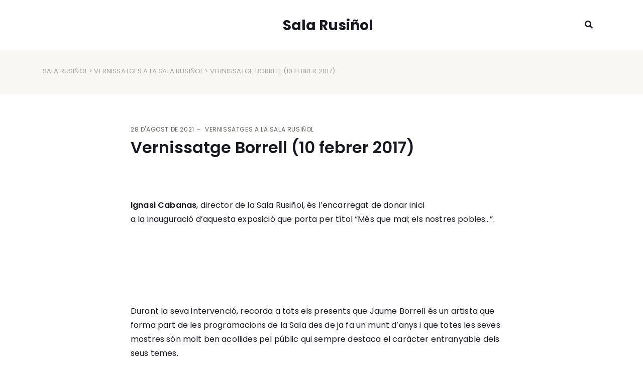

--- FILE ---
content_type: text/html; charset=UTF-8
request_url: https://blog.salarusinyol.net/2021/08/28/vernissatge-borrell-10-febrer-2017/
body_size: 7519
content:
<!DOCTYPE html>
<html lang="ca">
  <head>
    <meta charset="UTF-8" />
    <meta http-equiv="X-UA-Compatible" content="IE=edge">
    <meta name="viewport" content="width=device-width, initial-scale=1">
    <link rel="pingback" href="https://blog.salarusinyol.net/xmlrpc.php">
    <title>Vernissatge Borrell (10 febrer 2017) &#8211; Sala Rusiñol</title>
<meta name='robots' content='max-image-preview:large' />
<link rel="alternate" hreflang="ca" href="https://blog.salarusinyol.net/2021/08/28/vernissatge-borrell-10-febrer-2017/" />
<link rel='dns-prefetch' href='//fonts.googleapis.com' />
<link rel="alternate" type="application/rss+xml" title="Sala Rusiñol &raquo; Canal d&#039;informació" href="https://blog.salarusinyol.net/feed/" />
<link rel="alternate" title="oEmbed (JSON)" type="application/json+oembed" href="https://blog.salarusinyol.net/wp-json/oembed/1.0/embed?url=https%3A%2F%2Fblog.salarusinyol.net%2F2021%2F08%2F28%2Fvernissatge-borrell-10-febrer-2017%2F" />
<link rel="alternate" title="oEmbed (XML)" type="text/xml+oembed" href="https://blog.salarusinyol.net/wp-json/oembed/1.0/embed?url=https%3A%2F%2Fblog.salarusinyol.net%2F2021%2F08%2F28%2Fvernissatge-borrell-10-febrer-2017%2F&#038;format=xml" />
<style id='wp-img-auto-sizes-contain-inline-css' type='text/css'>
img:is([sizes=auto i],[sizes^="auto," i]){contain-intrinsic-size:3000px 1500px}
/*# sourceURL=wp-img-auto-sizes-contain-inline-css */
</style>
<style id='wp-emoji-styles-inline-css' type='text/css'>

	img.wp-smiley, img.emoji {
		display: inline !important;
		border: none !important;
		box-shadow: none !important;
		height: 1em !important;
		width: 1em !important;
		margin: 0 0.07em !important;
		vertical-align: -0.1em !important;
		background: none !important;
		padding: 0 !important;
	}
/*# sourceURL=wp-emoji-styles-inline-css */
</style>
<link rel='stylesheet' id='wp-block-library-css' href='https://blog.salarusinyol.net/wp-includes/css/dist/block-library/style.min.css?ver=6.9' type='text/css' media='all' />
<style id='global-styles-inline-css' type='text/css'>
:root{--wp--preset--aspect-ratio--square: 1;--wp--preset--aspect-ratio--4-3: 4/3;--wp--preset--aspect-ratio--3-4: 3/4;--wp--preset--aspect-ratio--3-2: 3/2;--wp--preset--aspect-ratio--2-3: 2/3;--wp--preset--aspect-ratio--16-9: 16/9;--wp--preset--aspect-ratio--9-16: 9/16;--wp--preset--color--black: #000000;--wp--preset--color--cyan-bluish-gray: #abb8c3;--wp--preset--color--white: #fff;--wp--preset--color--pale-pink: #f78da7;--wp--preset--color--vivid-red: #cf2e2e;--wp--preset--color--luminous-vivid-orange: #ff6900;--wp--preset--color--luminous-vivid-amber: #fcb900;--wp--preset--color--light-green-cyan: #7bdcb5;--wp--preset--color--vivid-green-cyan: #00d084;--wp--preset--color--pale-cyan-blue: #8ed1fc;--wp--preset--color--vivid-cyan-blue: #0693e3;--wp--preset--color--vivid-purple: #9b51e0;--wp--preset--color--strong-blue: #1e205a;--wp--preset--color--light-blue: #3b42a2;--wp--preset--color--very-light-gray: #eee;--wp--preset--color--very-dark-gray: #444;--wp--preset--gradient--vivid-cyan-blue-to-vivid-purple: linear-gradient(135deg,rgb(6,147,227) 0%,rgb(155,81,224) 100%);--wp--preset--gradient--light-green-cyan-to-vivid-green-cyan: linear-gradient(135deg,rgb(122,220,180) 0%,rgb(0,208,130) 100%);--wp--preset--gradient--luminous-vivid-amber-to-luminous-vivid-orange: linear-gradient(135deg,rgb(252,185,0) 0%,rgb(255,105,0) 100%);--wp--preset--gradient--luminous-vivid-orange-to-vivid-red: linear-gradient(135deg,rgb(255,105,0) 0%,rgb(207,46,46) 100%);--wp--preset--gradient--very-light-gray-to-cyan-bluish-gray: linear-gradient(135deg,rgb(238,238,238) 0%,rgb(169,184,195) 100%);--wp--preset--gradient--cool-to-warm-spectrum: linear-gradient(135deg,rgb(74,234,220) 0%,rgb(151,120,209) 20%,rgb(207,42,186) 40%,rgb(238,44,130) 60%,rgb(251,105,98) 80%,rgb(254,248,76) 100%);--wp--preset--gradient--blush-light-purple: linear-gradient(135deg,rgb(255,206,236) 0%,rgb(152,150,240) 100%);--wp--preset--gradient--blush-bordeaux: linear-gradient(135deg,rgb(254,205,165) 0%,rgb(254,45,45) 50%,rgb(107,0,62) 100%);--wp--preset--gradient--luminous-dusk: linear-gradient(135deg,rgb(255,203,112) 0%,rgb(199,81,192) 50%,rgb(65,88,208) 100%);--wp--preset--gradient--pale-ocean: linear-gradient(135deg,rgb(255,245,203) 0%,rgb(182,227,212) 50%,rgb(51,167,181) 100%);--wp--preset--gradient--electric-grass: linear-gradient(135deg,rgb(202,248,128) 0%,rgb(113,206,126) 100%);--wp--preset--gradient--midnight: linear-gradient(135deg,rgb(2,3,129) 0%,rgb(40,116,252) 100%);--wp--preset--font-size--small: 13px;--wp--preset--font-size--medium: 20px;--wp--preset--font-size--large: 36px;--wp--preset--font-size--x-large: 42px;--wp--preset--spacing--20: 0.44rem;--wp--preset--spacing--30: 0.67rem;--wp--preset--spacing--40: 1rem;--wp--preset--spacing--50: 1.5rem;--wp--preset--spacing--60: 2.25rem;--wp--preset--spacing--70: 3.38rem;--wp--preset--spacing--80: 5.06rem;--wp--preset--shadow--natural: 6px 6px 9px rgba(0, 0, 0, 0.2);--wp--preset--shadow--deep: 12px 12px 50px rgba(0, 0, 0, 0.4);--wp--preset--shadow--sharp: 6px 6px 0px rgba(0, 0, 0, 0.2);--wp--preset--shadow--outlined: 6px 6px 0px -3px rgb(255, 255, 255), 6px 6px rgb(0, 0, 0);--wp--preset--shadow--crisp: 6px 6px 0px rgb(0, 0, 0);}:where(.is-layout-flex){gap: 0.5em;}:where(.is-layout-grid){gap: 0.5em;}body .is-layout-flex{display: flex;}.is-layout-flex{flex-wrap: wrap;align-items: center;}.is-layout-flex > :is(*, div){margin: 0;}body .is-layout-grid{display: grid;}.is-layout-grid > :is(*, div){margin: 0;}:where(.wp-block-columns.is-layout-flex){gap: 2em;}:where(.wp-block-columns.is-layout-grid){gap: 2em;}:where(.wp-block-post-template.is-layout-flex){gap: 1.25em;}:where(.wp-block-post-template.is-layout-grid){gap: 1.25em;}.has-black-color{color: var(--wp--preset--color--black) !important;}.has-cyan-bluish-gray-color{color: var(--wp--preset--color--cyan-bluish-gray) !important;}.has-white-color{color: var(--wp--preset--color--white) !important;}.has-pale-pink-color{color: var(--wp--preset--color--pale-pink) !important;}.has-vivid-red-color{color: var(--wp--preset--color--vivid-red) !important;}.has-luminous-vivid-orange-color{color: var(--wp--preset--color--luminous-vivid-orange) !important;}.has-luminous-vivid-amber-color{color: var(--wp--preset--color--luminous-vivid-amber) !important;}.has-light-green-cyan-color{color: var(--wp--preset--color--light-green-cyan) !important;}.has-vivid-green-cyan-color{color: var(--wp--preset--color--vivid-green-cyan) !important;}.has-pale-cyan-blue-color{color: var(--wp--preset--color--pale-cyan-blue) !important;}.has-vivid-cyan-blue-color{color: var(--wp--preset--color--vivid-cyan-blue) !important;}.has-vivid-purple-color{color: var(--wp--preset--color--vivid-purple) !important;}.has-black-background-color{background-color: var(--wp--preset--color--black) !important;}.has-cyan-bluish-gray-background-color{background-color: var(--wp--preset--color--cyan-bluish-gray) !important;}.has-white-background-color{background-color: var(--wp--preset--color--white) !important;}.has-pale-pink-background-color{background-color: var(--wp--preset--color--pale-pink) !important;}.has-vivid-red-background-color{background-color: var(--wp--preset--color--vivid-red) !important;}.has-luminous-vivid-orange-background-color{background-color: var(--wp--preset--color--luminous-vivid-orange) !important;}.has-luminous-vivid-amber-background-color{background-color: var(--wp--preset--color--luminous-vivid-amber) !important;}.has-light-green-cyan-background-color{background-color: var(--wp--preset--color--light-green-cyan) !important;}.has-vivid-green-cyan-background-color{background-color: var(--wp--preset--color--vivid-green-cyan) !important;}.has-pale-cyan-blue-background-color{background-color: var(--wp--preset--color--pale-cyan-blue) !important;}.has-vivid-cyan-blue-background-color{background-color: var(--wp--preset--color--vivid-cyan-blue) !important;}.has-vivid-purple-background-color{background-color: var(--wp--preset--color--vivid-purple) !important;}.has-black-border-color{border-color: var(--wp--preset--color--black) !important;}.has-cyan-bluish-gray-border-color{border-color: var(--wp--preset--color--cyan-bluish-gray) !important;}.has-white-border-color{border-color: var(--wp--preset--color--white) !important;}.has-pale-pink-border-color{border-color: var(--wp--preset--color--pale-pink) !important;}.has-vivid-red-border-color{border-color: var(--wp--preset--color--vivid-red) !important;}.has-luminous-vivid-orange-border-color{border-color: var(--wp--preset--color--luminous-vivid-orange) !important;}.has-luminous-vivid-amber-border-color{border-color: var(--wp--preset--color--luminous-vivid-amber) !important;}.has-light-green-cyan-border-color{border-color: var(--wp--preset--color--light-green-cyan) !important;}.has-vivid-green-cyan-border-color{border-color: var(--wp--preset--color--vivid-green-cyan) !important;}.has-pale-cyan-blue-border-color{border-color: var(--wp--preset--color--pale-cyan-blue) !important;}.has-vivid-cyan-blue-border-color{border-color: var(--wp--preset--color--vivid-cyan-blue) !important;}.has-vivid-purple-border-color{border-color: var(--wp--preset--color--vivid-purple) !important;}.has-vivid-cyan-blue-to-vivid-purple-gradient-background{background: var(--wp--preset--gradient--vivid-cyan-blue-to-vivid-purple) !important;}.has-light-green-cyan-to-vivid-green-cyan-gradient-background{background: var(--wp--preset--gradient--light-green-cyan-to-vivid-green-cyan) !important;}.has-luminous-vivid-amber-to-luminous-vivid-orange-gradient-background{background: var(--wp--preset--gradient--luminous-vivid-amber-to-luminous-vivid-orange) !important;}.has-luminous-vivid-orange-to-vivid-red-gradient-background{background: var(--wp--preset--gradient--luminous-vivid-orange-to-vivid-red) !important;}.has-very-light-gray-to-cyan-bluish-gray-gradient-background{background: var(--wp--preset--gradient--very-light-gray-to-cyan-bluish-gray) !important;}.has-cool-to-warm-spectrum-gradient-background{background: var(--wp--preset--gradient--cool-to-warm-spectrum) !important;}.has-blush-light-purple-gradient-background{background: var(--wp--preset--gradient--blush-light-purple) !important;}.has-blush-bordeaux-gradient-background{background: var(--wp--preset--gradient--blush-bordeaux) !important;}.has-luminous-dusk-gradient-background{background: var(--wp--preset--gradient--luminous-dusk) !important;}.has-pale-ocean-gradient-background{background: var(--wp--preset--gradient--pale-ocean) !important;}.has-electric-grass-gradient-background{background: var(--wp--preset--gradient--electric-grass) !important;}.has-midnight-gradient-background{background: var(--wp--preset--gradient--midnight) !important;}.has-small-font-size{font-size: var(--wp--preset--font-size--small) !important;}.has-medium-font-size{font-size: var(--wp--preset--font-size--medium) !important;}.has-large-font-size{font-size: var(--wp--preset--font-size--large) !important;}.has-x-large-font-size{font-size: var(--wp--preset--font-size--x-large) !important;}
/*# sourceURL=global-styles-inline-css */
</style>

<style id='classic-theme-styles-inline-css' type='text/css'>
/*! This file is auto-generated */
.wp-block-button__link{color:#fff;background-color:#32373c;border-radius:9999px;box-shadow:none;text-decoration:none;padding:calc(.667em + 2px) calc(1.333em + 2px);font-size:1.125em}.wp-block-file__button{background:#32373c;color:#fff;text-decoration:none}
/*# sourceURL=/wp-includes/css/classic-themes.min.css */
</style>
<link rel='stylesheet' id='etmunfarid-etcodes-google-fonts-css' href='//fonts.googleapis.com/css?family=Poppins%3A500%2C600%2C700%7CPoppins%3A400%2C400i%2C500%7CPoppins%3A400%2C400i%2C500%2C600%2C700&#038;subset=latin%2Clatin-ext&#038;ver=1.0.4' type='text/css' media='all' />
<link rel='stylesheet' id='bootstrap-css' href='https://blog.salarusinyol.net/wp-content/themes/munfarid/assets/css/bootstrap.build.css?ver=1.0.4' type='text/css' media='all' />
<link rel='stylesheet' id='font-awesome-css' href='https://blog.salarusinyol.net/wp-content/themes/munfarid/assets/css/fontawesome.build.css?ver=1.0.4' type='text/css' media='all' />
<link rel='stylesheet' id='etmunfarid-etcodes-app-build-css' href='https://blog.salarusinyol.net/wp-content/themes/munfarid/assets/css/app.build.css?ver=1.0.4' type='text/css' media='all' />
<script type="text/javascript" src="https://blog.salarusinyol.net/wp-includes/js/jquery/jquery.min.js?ver=3.7.1" id="jquery-core-js"></script>
<script type="text/javascript" src="https://blog.salarusinyol.net/wp-includes/js/jquery/jquery-migrate.min.js?ver=3.4.1" id="jquery-migrate-js"></script>
<script type="text/javascript" src="https://blog.salarusinyol.net/wp-content/plugins/sitepress-multilingual-cms/res/js/jquery.cookie.js?ver=4.4.9" id="jquery.cookie-js"></script>
<script type="text/javascript" id="wpml-cookie-js-extra">
/* <![CDATA[ */
var wpml_cookies = {"wp-wpml_current_language":{"value":"ca","expires":1,"path":"/"}};
var wpml_cookies = {"wp-wpml_current_language":{"value":"ca","expires":1,"path":"/"}};
//# sourceURL=wpml-cookie-js-extra
/* ]]> */
</script>
<script type="text/javascript" src="https://blog.salarusinyol.net/wp-content/plugins/sitepress-multilingual-cms/res/js/cookies/language-cookie.js?ver=4.4.9" id="wpml-cookie-js"></script>
<link rel="https://api.w.org/" href="https://blog.salarusinyol.net/wp-json/" /><link rel="alternate" title="JSON" type="application/json" href="https://blog.salarusinyol.net/wp-json/wp/v2/posts/20036" /><link rel="EditURI" type="application/rsd+xml" title="RSD" href="https://blog.salarusinyol.net/xmlrpc.php?rsd" />
<meta name="generator" content="WordPress 6.9" />
<link rel="canonical" href="https://blog.salarusinyol.net/2021/08/28/vernissatge-borrell-10-febrer-2017/" />
<link rel='shortlink' href='https://blog.salarusinyol.net/?p=20036' />
<meta name="generator" content="WPML ver:4.4.9 stt:8,1,2;" />
 
  </head>
  <body class="wp-singular post-template-default single single-post postid-20036 single-format-standard wp-theme-munfarid ">

    
      <!--  Header -->
              <nav class="navbar navbar-expand-lg logo-align-left header-two nav-align-center  ">
            <div class="container">
                    <a href="https://blog.salarusinyol.net/" rel="home" class="navbar-brand brand-scheme-dark">
                    <span class="site-title">Sala Rusiñol</span>
            </a>
                    <button class="navbar-toggler navbar-toggler-right hamburger-menu-btn ml-auto" type="button" data-toggle="collapse" data-target="#etcodesnavbarDropdown" aria-controls="etcodesnavbarDropdown" aria-expanded="false" aria-label="Toggle navigation"><span>menu</span></button>
                <div class="col-md-5">
                                    </div>
                <div class="d-none d-lg-flex col-md-2">
                        <a href="https://blog.salarusinyol.net/" rel="home" class="navbar-brand brand-scheme-dark">
                    <span class="site-title">Sala Rusiñol</span>
            </a>
                    </div>
                <div class="col-md-5 navbar-modules d-none d-lg-flex justify-content-end">
                    	        <div class="navbar-modules d-none d-lg-flex align-items-center">
	                	                	                    <div class="navbar-module">
	                            <div class="header-search-bar">
            <div class="d-flex">
                <a href="#" class="search-icon do-toggle-search-bar"><i class="fa fa-search"></i></a>
                <form class="search-form" role="search" action="https://blog.salarusinyol.net/">
                    <div class="input-group">
                    <div class="input-group-btn">
                        <button class="btn" type="submit"><i class="fa fa-search" aria-hidden="true"></i></button>
                      </div>
                      <input type="text" class="form-control" placeholder="Search..." value="" name="s">
                    </div>
                </form>
            </div>
    </div>
	                     </div>
	                	                	        </div>
	                    </div>
            </div>
        </nav>

              <!-- End Header -->
      
        
                    <div class="page-main-title">
                <div class="container">
                    <div class="row align-items-center">
                        <div class="col-lg-12 align-self-center text-center text-md-left">
                        <div class="breadcrumbs"><a href="https://blog.salarusinyol.net/">Sala Rusiñol</a> > <a href="https://blog.salarusinyol.net/category/vernissatges-a-la-sala-rusinol/" rel="category tag">Vernissatges a la Sala Rusiñol</a> &gt; Vernissatge Borrell (10 febrer 2017)</div>                        </div>
                    </div>
                </div>
            </div>
        

    <div class="container">
  <div class="row large-gutters">
            <div class="col-lg-12">
      
                      <div class="blog-post stander-post-style single-stander-post-style">
                <div class="container">
    <div class="row">
        <div class="col-md-12">
                    </div>
    </div>
</div>

<div class="container">
    <div class="row">
        <div class="col-lg-10 offset-lg-1">
            <article id="post-20036" class="clearfix post-20036 post type-post status-publish format-standard hentry category-vernissatges-a-la-sala-rusinol">
                <div class="entry-content-wrapper entry-content">
                        <div class="entry-meta-top">
                                      <span class="entry-meta-data">28 d'agost de 2021</span>
                                        <span class="entry-meta-category"><a href="https://blog.salarusinyol.net/category/vernissatges-a-la-sala-rusinol/" rel="category tag">Vernissatges a la Sala Rusiñol</a> </span>
                                </div>
                                <h1 class="entry-title"><a  href="https://blog.salarusinyol.net/2021/08/28/vernissatge-borrell-10-febrer-2017/">Vernissatge Borrell (10 febrer 2017)</a></h1>
                    <div style="height: 190px;">
<p>&nbsp;</p>
<p><strong><a href="http://blogcat.salarusinyol.net/2017/02/14/vernissatge-borrell-10-febrer-2017/1-57/" rel="attachment wp-att-6438"><img decoding="async" class="alignright size-thumbnail wp-image-6438" src="http://blogcat.salarusinyol.net/wp-content/uploads/2017/02/1-150x150.jpg" alt="" width="150" height="150" /></a>Ignasi Cabanas</strong>, director de la Sala Rusiñol, és l’encarregat de donar inici a la inauguració d’aquesta exposició que porta per títol “Més que mai; els nostres pobles…”.</p>
<p>&nbsp;</p>
</div>
<p><span id="more-20036"></span></p>
<p>&nbsp;</p>
<p>Durant la seva intervenció, recorda a tots els presents que Jaume Borrell és un artista que forma part de les programacions de la Sala des de ja fa un munt d’anys i que totes les seves mostres són molt ben acollides pel públic qui sempre destaca el caràcter entranyable dels seus temes.</p>
<p>&nbsp;</p>
<p>&nbsp;</p>
<div style="height: 200px;">
<p>&nbsp;</p>
<p><a href="http://blogcat.salarusinyol.net/2017/02/14/vernissatge-borrell-10-febrer-2017/3-61/" rel="attachment wp-att-6439"><img decoding="async" class="alignright size-thumbnail wp-image-6439" src="http://blogcat.salarusinyol.net/wp-content/uploads/2017/02/3-150x150.jpg" alt="" width="150" height="150" /></a>Seguidament, l’<strong>Ignasi Cabanas</strong> cedeix el torn de paraula al crític d’art. En aquesta ocasió <strong>Josep M. Cadena</strong> ha volgut destacar que “la pintura de Jaume Borrell és molt estimulant i tradicional però alhora moderna”.</p>
</div>
<p>&nbsp;</p>
<p>&nbsp;</p>
<p><a href="http://blogcat.salarusinyol.net/2017/02/14/vernissatge-borrell-10-febrer-2017/4-57/" rel="attachment wp-att-6441"><img decoding="async" class="alignright size-thumbnail wp-image-6441" src="http://blogcat.salarusinyol.net/wp-content/uploads/2017/02/4-150x150.jpg" alt="" width="150" height="150" /></a>I <strong>Cadena</strong> continua dient: “aquestes obres expliquen la realitat com nosaltres volem que sigui. Són cases que, encara que semblen abandonades, estan habitades i en elles hi molt del pintor. Les portes, que són per protegir, aquí apareixen obertes perquè la gent s’interrelaciona”.</p>
<p>&nbsp;</p>
<p>&nbsp;</p>
<p>&nbsp;</p>
<p>&nbsp;</p>
<p><a href="http://blogcat.salarusinyol.net/2017/02/14/vernissatge-borrell-10-febrer-2017/5-55/" rel="attachment wp-att-6442"><img loading="lazy" decoding="async" class="alignleft size-thumbnail wp-image-6442" src="http://blogcat.salarusinyol.net/wp-content/uploads/2017/02/5-150x150.jpg" alt="" width="150" height="150" /></a></p>
<p>Finalitzat el parlament és el torn del pintor qui s’adreça als assistents tot donat-los les gràcies per la seva presència. També va agrair la labor de la galeria i les paraules del crític. Va voler destacar que en aquesta ocasió les figures han pres protagonisme als seus quadres: “Aquesta vegada he posat gent, majoritàriament avis i néts, potser perquè jo sóc avi i tinc sis néts, explica”.</p>
<p>&nbsp;</p>
<p>&nbsp;</p>
<p>&nbsp;</p>
<p>&nbsp;</p>
<p>&nbsp;</p>
<p><a href="http://blogcat.salarusinyol.net/2017/02/14/vernissatge-borrell-10-febrer-2017/2-55/" rel="attachment wp-att-6443"><img loading="lazy" decoding="async" class="alignright size-thumbnail wp-image-6443" src="http://blogcat.salarusinyol.net/wp-content/uploads/2017/02/2-150x150.jpg" alt="" width="150" height="150" /></a>Per cloure l’acte, arriba el torn de les preguntes: “Aquests indrets són de pobles on prens apunts? Existeixen?” I <strong>Borrell</strong> explica: ”Efectivament són pobles on prenc notes, però moltes d’aquestes cases ja no existeixen. El que sí puc dir-vos és que tots els personatges que hi apareixen tenen una petita història”.</p>
<p>&nbsp;</p>
<p><strong><br />
</strong></p>
<p><a href="http://blogcat.salarusinyol.net/2015/11/12/vernissatge-josep-m-forcada-6-novembre-2015/5-42/" rel="attachment wp-att-6067"><br />
</a></p>
<p>&nbsp;</p>
<div style="height: 210px; text-align: center;"><strong>MÉS FOTOS DEL VERNISSATGE</strong></div>
<div style="height: 210px; text-align: center;"><a href="http://blogcat.salarusinyol.net/2017/02/14/vernissatge-borrell-10-febrer-2017/6-49/" rel="attachment wp-att-6444"><img loading="lazy" decoding="async" class="alignleft size-thumbnail wp-image-6444" src="http://blogcat.salarusinyol.net/wp-content/uploads/2017/02/6-150x150.jpg" alt="" width="150" height="150" /></a></div>
<div style="height: 210px; text-align: center;"><a href="http://blogcat.salarusinyol.net/2017/02/14/vernissatge-borrell-10-febrer-2017/8-49/" rel="attachment wp-att-6447"><img loading="lazy" decoding="async" class="alignleft size-thumbnail wp-image-6447" src="http://blogcat.salarusinyol.net/wp-content/uploads/2017/02/8-150x150.jpg" alt="" width="150" height="150" /></a></div>
<div style="height: 210px; text-align: center;"><a href="http://blogcat.salarusinyol.net/2017/02/14/vernissatge-borrell-10-febrer-2017/7-51/" rel="attachment wp-att-6446"><img loading="lazy" decoding="async" class="size-thumbnail wp-image-6446 alignleft" src="http://blogcat.salarusinyol.net/wp-content/uploads/2017/02/7-1-150x150.jpg" alt="" width="150" height="150" /></a></div>
<p>&nbsp;</p>
<p>&nbsp;</p>
<p><a href="http://blogcat.salarusinyol.net/2017/02/14/vernissatge-borrell-10-febrer-2017/9-52/" rel="attachment wp-att-6448"><img loading="lazy" decoding="async" class="size-thumbnail wp-image-6448 alignnone" src="http://blogcat.salarusinyol.net/wp-content/uploads/2017/02/9-150x150.jpg" alt="" width="150" height="150" /></a></p>
<div style="height: 160px; display: block;"><a href="http://blogcat.salarusinyol.net/2017/02/14/vernissatge-borrell-10-febrer-2017/10-50/" rel="attachment wp-att-6449"><img loading="lazy" decoding="async" class="alignleft size-thumbnail wp-image-6449" src="http://blogcat.salarusinyol.net/wp-content/uploads/2017/02/10-150x150.jpg" alt="" width="150" height="150" /></a></div>
<p>&nbsp;</p>
<p><a href="http://blogcat.salarusinyol.net/2017/02/14/vernissatge-borrell-10-febrer-2017/11-52/" rel="attachment wp-att-6450"><img loading="lazy" decoding="async" class="alignleft size-thumbnail wp-image-6450" src="http://blogcat.salarusinyol.net/wp-content/uploads/2017/02/11-150x150.jpg" alt="" width="150" height="150" /></a></p>
<p>&nbsp;</p>
<p>&nbsp;</p>
<p>&nbsp;</p>
<p>&nbsp;</p>
<p>&nbsp;</p>
<p>&nbsp;</p>
<p><a href="http://blogcat.salarusinyol.net/2017/02/14/vernissatge-borrell-10-febrer-2017/12-50/" rel="attachment wp-att-6451"><img loading="lazy" decoding="async" class="alignleft size-thumbnail wp-image-6451" src="http://blogcat.salarusinyol.net/wp-content/uploads/2017/02/12-150x150.jpg" alt="" width="150" height="150" /></a></p>
<div style="height: 160px; display: block;"></div>
<div style="height: 160px; display: block;"> <a href="http://blogcat.salarusinyol.net/2017/02/14/vernissatge-borrell-10-febrer-2017/13-46/" rel="attachment wp-att-6452"><img loading="lazy" decoding="async" class="alignleft size-thumbnail wp-image-6452" src="http://blogcat.salarusinyol.net/wp-content/uploads/2017/02/13-150x150.jpg" alt="" width="150" height="150" /></a></div>
<div style="height: 160px; display: block;"> <a href="http://blogcat.salarusinyol.net/2017/02/14/vernissatge-borrell-10-febrer-2017/14-47/" rel="attachment wp-att-6453"><img loading="lazy" decoding="async" class="alignleft size-thumbnail wp-image-6453" src="http://blogcat.salarusinyol.net/wp-content/uploads/2017/02/14-150x150.jpg" alt="" width="150" height="150" /></a></div>
<div style="height: 160px; display: block;"><a href="http://blogcat.salarusinyol.net/2017/02/14/vernissatge-borrell-10-febrer-2017/15-49/" rel="attachment wp-att-6454"><img loading="lazy" decoding="async" class="alignleft size-thumbnail wp-image-6454" src="http://blogcat.salarusinyol.net/wp-content/uploads/2017/02/15-150x150.jpg" alt="" width="150" height="150" /></a></div>
<div style="height: 160px; display: block;"></div>
<div style="height: 160px; display: block;"></div>
<div style="height: 160px; display: block;"></div>
      <div class="post_meta_bottom mt-40px mb-30px">
          <div class="text-lg-left">
                        </div>
          <div class="clearfix pb-10px">
            
	<nav class="navigation post-navigation" aria-label="Entrades">
		<h2 class="screen-reader-text">Navegació d&#039;entrades</h2>
		<div class="nav-links"><div class="nav-previous"><a href="https://blog.salarusinyol.net/2021/08/28/la-propera-borrell-10-2-8-3-2017/" rel="prev"><div class="nav-subtitle">Previous Post</div> <span class="nav-title"><i class="fas fa-long-arrow-alt-left fa-lg mr-1" aria-hidden="true"></i> &#8220;La propera&#8221;: Borrell (10.2-8.3.2017) </span></a></div><div class="nav-next"><a href="https://blog.salarusinyol.net/2021/08/28/la-propera-temps-de-flors-10-3-29-3-2017/" rel="next"><div class="nav-subtitle">Next Post</div> <span class="nav-title">&#8220;La propera&#8221;: Temps de flors (10.3-29.3.2017) <i class="fas fa-long-arrow-alt-right fa-lg ml-1" aria-hidden="true"></i></span></a></div></div>
	</nav>          </div>
      </div>
                        <div class="blog-post-comments"> 
                                            </div>
                </div>
            </article>
        </div>
    </div>
</div>            </div>
          
          </div>
    
  </div>
</div>

  <footer class="web-footer footer">
  	        <div class="footer-widgets footer-top-border pt-40px pb-40px">
	            <div class="container">
	                <div class="row">
	                    <div class="col-md-6">
	                        &copy; 2026 Sala Rusiñol	                    </div>
                        <div class="col-md-6">
                                                    </div>
	                </div>
	            </div>
	        </div>
	          </footer>

<script type="speculationrules">
{"prefetch":[{"source":"document","where":{"and":[{"href_matches":"/*"},{"not":{"href_matches":["/wp-*.php","/wp-admin/*","/wp-content/uploads/*","/wp-content/*","/wp-content/plugins/*","/wp-content/themes/munfarid/*","/*\\?(.+)"]}},{"not":{"selector_matches":"a[rel~=\"nofollow\"]"}},{"not":{"selector_matches":".no-prefetch, .no-prefetch a"}}]},"eagerness":"conservative"}]}
</script>
<script type="text/javascript" src="https://blog.salarusinyol.net/wp-content/themes/munfarid/assets/js/bootstrap.bundle.min.js?ver=1.0.4" id="bootstrap-js"></script>
<script type="text/javascript" src="https://blog.salarusinyol.net/wp-content/themes/munfarid/assets/js/navbar.js?ver=1.0.4" id="app-navbar-js"></script>
<script id="wp-emoji-settings" type="application/json">
{"baseUrl":"https://s.w.org/images/core/emoji/17.0.2/72x72/","ext":".png","svgUrl":"https://s.w.org/images/core/emoji/17.0.2/svg/","svgExt":".svg","source":{"concatemoji":"https://blog.salarusinyol.net/wp-includes/js/wp-emoji-release.min.js?ver=6.9"}}
</script>
<script type="module">
/* <![CDATA[ */
/*! This file is auto-generated */
const a=JSON.parse(document.getElementById("wp-emoji-settings").textContent),o=(window._wpemojiSettings=a,"wpEmojiSettingsSupports"),s=["flag","emoji"];function i(e){try{var t={supportTests:e,timestamp:(new Date).valueOf()};sessionStorage.setItem(o,JSON.stringify(t))}catch(e){}}function c(e,t,n){e.clearRect(0,0,e.canvas.width,e.canvas.height),e.fillText(t,0,0);t=new Uint32Array(e.getImageData(0,0,e.canvas.width,e.canvas.height).data);e.clearRect(0,0,e.canvas.width,e.canvas.height),e.fillText(n,0,0);const a=new Uint32Array(e.getImageData(0,0,e.canvas.width,e.canvas.height).data);return t.every((e,t)=>e===a[t])}function p(e,t){e.clearRect(0,0,e.canvas.width,e.canvas.height),e.fillText(t,0,0);var n=e.getImageData(16,16,1,1);for(let e=0;e<n.data.length;e++)if(0!==n.data[e])return!1;return!0}function u(e,t,n,a){switch(t){case"flag":return n(e,"\ud83c\udff3\ufe0f\u200d\u26a7\ufe0f","\ud83c\udff3\ufe0f\u200b\u26a7\ufe0f")?!1:!n(e,"\ud83c\udde8\ud83c\uddf6","\ud83c\udde8\u200b\ud83c\uddf6")&&!n(e,"\ud83c\udff4\udb40\udc67\udb40\udc62\udb40\udc65\udb40\udc6e\udb40\udc67\udb40\udc7f","\ud83c\udff4\u200b\udb40\udc67\u200b\udb40\udc62\u200b\udb40\udc65\u200b\udb40\udc6e\u200b\udb40\udc67\u200b\udb40\udc7f");case"emoji":return!a(e,"\ud83e\u1fac8")}return!1}function f(e,t,n,a){let r;const o=(r="undefined"!=typeof WorkerGlobalScope&&self instanceof WorkerGlobalScope?new OffscreenCanvas(300,150):document.createElement("canvas")).getContext("2d",{willReadFrequently:!0}),s=(o.textBaseline="top",o.font="600 32px Arial",{});return e.forEach(e=>{s[e]=t(o,e,n,a)}),s}function r(e){var t=document.createElement("script");t.src=e,t.defer=!0,document.head.appendChild(t)}a.supports={everything:!0,everythingExceptFlag:!0},new Promise(t=>{let n=function(){try{var e=JSON.parse(sessionStorage.getItem(o));if("object"==typeof e&&"number"==typeof e.timestamp&&(new Date).valueOf()<e.timestamp+604800&&"object"==typeof e.supportTests)return e.supportTests}catch(e){}return null}();if(!n){if("undefined"!=typeof Worker&&"undefined"!=typeof OffscreenCanvas&&"undefined"!=typeof URL&&URL.createObjectURL&&"undefined"!=typeof Blob)try{var e="postMessage("+f.toString()+"("+[JSON.stringify(s),u.toString(),c.toString(),p.toString()].join(",")+"));",a=new Blob([e],{type:"text/javascript"});const r=new Worker(URL.createObjectURL(a),{name:"wpTestEmojiSupports"});return void(r.onmessage=e=>{i(n=e.data),r.terminate(),t(n)})}catch(e){}i(n=f(s,u,c,p))}t(n)}).then(e=>{for(const n in e)a.supports[n]=e[n],a.supports.everything=a.supports.everything&&a.supports[n],"flag"!==n&&(a.supports.everythingExceptFlag=a.supports.everythingExceptFlag&&a.supports[n]);var t;a.supports.everythingExceptFlag=a.supports.everythingExceptFlag&&!a.supports.flag,a.supports.everything||((t=a.source||{}).concatemoji?r(t.concatemoji):t.wpemoji&&t.twemoji&&(r(t.twemoji),r(t.wpemoji)))});
//# sourceURL=https://blog.salarusinyol.net/wp-includes/js/wp-emoji-loader.min.js
/* ]]> */
</script>
</body>
</html>